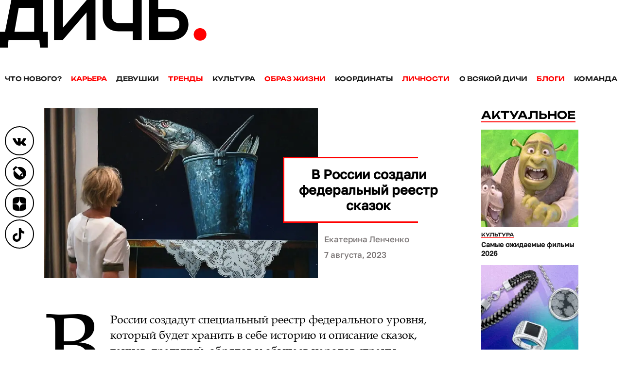

--- FILE ---
content_type: text/html; charset=UTF-8
request_url: https://dich.media/v-rossii-sozdali-federalnyj-reestr-skazok/
body_size: 13879
content:
<!DOCTYPE HTML>
<html lang="ru" class="no-js">
    <head>
        
<meta charset="UTF-8">
<meta name="viewport" content="width=device-width, initial-scale=1">
<link href="/favicon.ico" rel="shortcut icon" type="image/vnd.microsoft.icon"/>
<link rel="icon" href="/favicon-32x32.png" sizes="32x32"/>
<link rel="icon" href="/android-chrome-192x192.png" sizes="192x192"/>
<link rel="apple-touch-icon-precomposed" href="/apple-touch-icon.png"/>
<link rel="manifest" href="/manifest.json">
<meta name="theme-color" content="#fff"/>
<title>В России создали федеральный реестр сказок - Дичь</title>

		<!-- All in One SEO 4.2.7.1 - aioseo.com -->
		<meta name="description" content="В России создадут специальный реестр федерального уровня, который будет хранить в себе историю и описание сказок, танцев, традиций, обрядов и обычаев народов страны. Документ уже подписан премьером Михаилом Мишустиным. Более того, представители Министерства культуры станут операторами списка. Уточняется, что в электронный перечень попадут объекты нематериального культурного наследия. Помимо истории происхождения в реестре подробно укажут информацию о" />
		<meta name="robots" content="max-image-preview:large" />
		<link rel="canonical" href="https://dich.media/v-rossii-sozdali-federalnyj-reestr-skazok/" />
		<meta name="generator" content="All in One SEO (AIOSEO) 4.2.7.1 " />
		<meta property="og:locale" content="ru_RU" />
		<meta property="og:site_name" content="Дичь - Мужское интернет-издание" />
		<meta property="og:type" content="article" />
		<meta property="og:title" content="В России создали федеральный реестр сказок - Дичь" />
		<meta property="og:description" content="В России создадут специальный реестр федерального уровня, который будет хранить в себе историю и описание сказок, танцев, традиций, обрядов и обычаев народов страны. Документ уже подписан премьером Михаилом Мишустиным. Более того, представители Министерства культуры станут операторами списка. Уточняется, что в электронный перечень попадут объекты нематериального культурного наследия. Помимо истории происхождения в реестре подробно укажут информацию о" />
		<meta property="og:url" content="https://dich.media/v-rossii-sozdali-federalnyj-reestr-skazok/" />
		<meta property="article:published_time" content="2023-08-07T07:00:00+00:00" />
		<meta property="article:modified_time" content="2023-08-07T07:18:02+00:00" />
		<meta name="twitter:card" content="summary_large_image" />
		<meta name="twitter:title" content="В России создали федеральный реестр сказок - Дичь" />
		<meta name="twitter:description" content="В России создадут специальный реестр федерального уровня, который будет хранить в себе историю и описание сказок, танцев, традиций, обрядов и обычаев народов страны. Документ уже подписан премьером Михаилом Мишустиным. Более того, представители Министерства культуры станут операторами списка. Уточняется, что в электронный перечень попадут объекты нематериального культурного наследия. Помимо истории происхождения в реестре подробно укажут информацию о" />
		<script type="application/ld+json" class="aioseo-schema">
			{"@context":"https:\/\/schema.org","@graph":[{"@type":"BlogPosting","@id":"https:\/\/dich.media\/v-rossii-sozdali-federalnyj-reestr-skazok\/#blogposting","name":"\u0412 \u0420\u043e\u0441\u0441\u0438\u0438 \u0441\u043e\u0437\u0434\u0430\u043b\u0438 \u0444\u0435\u0434\u0435\u0440\u0430\u043b\u044c\u043d\u044b\u0439 \u0440\u0435\u0435\u0441\u0442\u0440 \u0441\u043a\u0430\u0437\u043e\u043a - \u0414\u0438\u0447\u044c","headline":"\u0412 \u0420\u043e\u0441\u0441\u0438\u0438 \u0441\u043e\u0437\u0434\u0430\u043b\u0438 \u0444\u0435\u0434\u0435\u0440\u0430\u043b\u044c\u043d\u044b\u0439 \u0440\u0435\u0435\u0441\u0442\u0440 \u0441\u043a\u0430\u0437\u043e\u043a","author":{"@id":"https:\/\/dich.media\/author\/lenchenko_k\/#author"},"publisher":{"@id":"https:\/\/dich.media\/#organization"},"image":{"@type":"ImageObject","url":"https:\/\/dich.media\/wp-content\/uploads\/2023\/08\/skazki-v-rf-1.jpg","width":790,"height":490},"datePublished":"2023-08-07T07:00:00+03:00","dateModified":"2023-08-07T07:18:02+03:00","inLanguage":"ru-RU","mainEntityOfPage":{"@id":"https:\/\/dich.media\/v-rossii-sozdali-federalnyj-reestr-skazok\/#webpage"},"isPartOf":{"@id":"https:\/\/dich.media\/v-rossii-sozdali-federalnyj-reestr-skazok\/#webpage"},"articleSection":"\u0427\u0442\u043e \u043d\u043e\u0432\u043e\u0433\u043e?, \u043a\u0443\u043b\u044c\u0442\u0443\u0440\u0430, \u043a\u0443\u043b\u044c\u0442\u0443\u0440\u043d\u043e\u0435\u043d\u0430\u0441\u043b\u0435\u0434\u0438\u0435, \u043d\u043e\u0432\u043e\u0441\u0442\u0438, \u0440\u043e\u0441\u0441\u0438\u044f, \u0441\u043a\u0430\u0437\u043a\u0438"},{"@type":"BreadcrumbList","@id":"https:\/\/dich.media\/v-rossii-sozdali-federalnyj-reestr-skazok\/#breadcrumblist","itemListElement":[{"@type":"ListItem","@id":"https:\/\/dich.media\/#listItem","position":1,"item":{"@type":"WebPage","@id":"https:\/\/dich.media\/","name":"Home","description":"\u0411\u043b\u043e\u0433\u0435\u0440\u044b, \u044d\u043a\u0441\u043f\u0435\u0440\u0442\u044b, \u0441\u0435\u043b\u0435\u0431\u0440\u0438\u0442\u0438, \u0434\u0438\u043a\u0438\u0435 \u0442\u0435\u043c\u044b \u043f\u0440\u043e\u0441\u0442\u044b\u043c \u044f\u0437\u044b\u043a\u043e\u043c, \u043b\u0430\u0439\u0444\u0445\u0430\u043a\u0438","url":"https:\/\/dich.media\/"},"nextItem":"https:\/\/dich.media\/v-rossii-sozdali-federalnyj-reestr-skazok\/#listItem"},{"@type":"ListItem","@id":"https:\/\/dich.media\/v-rossii-sozdali-federalnyj-reestr-skazok\/#listItem","position":2,"item":{"@type":"WebPage","@id":"https:\/\/dich.media\/v-rossii-sozdali-federalnyj-reestr-skazok\/","name":"\u0412 \u0420\u043e\u0441\u0441\u0438\u0438 \u0441\u043e\u0437\u0434\u0430\u043b\u0438 \u0444\u0435\u0434\u0435\u0440\u0430\u043b\u044c\u043d\u044b\u0439 \u0440\u0435\u0435\u0441\u0442\u0440 \u0441\u043a\u0430\u0437\u043e\u043a","description":"\u0412 \u0420\u043e\u0441\u0441\u0438\u0438 \u0441\u043e\u0437\u0434\u0430\u0434\u0443\u0442 \u0441\u043f\u0435\u0446\u0438\u0430\u043b\u044c\u043d\u044b\u0439 \u0440\u0435\u0435\u0441\u0442\u0440 \u0444\u0435\u0434\u0435\u0440\u0430\u043b\u044c\u043d\u043e\u0433\u043e \u0443\u0440\u043e\u0432\u043d\u044f, \u043a\u043e\u0442\u043e\u0440\u044b\u0439 \u0431\u0443\u0434\u0435\u0442 \u0445\u0440\u0430\u043d\u0438\u0442\u044c \u0432 \u0441\u0435\u0431\u0435 \u0438\u0441\u0442\u043e\u0440\u0438\u044e \u0438 \u043e\u043f\u0438\u0441\u0430\u043d\u0438\u0435 \u0441\u043a\u0430\u0437\u043e\u043a, \u0442\u0430\u043d\u0446\u0435\u0432, \u0442\u0440\u0430\u0434\u0438\u0446\u0438\u0439, \u043e\u0431\u0440\u044f\u0434\u043e\u0432 \u0438 \u043e\u0431\u044b\u0447\u0430\u0435\u0432 \u043d\u0430\u0440\u043e\u0434\u043e\u0432 \u0441\u0442\u0440\u0430\u043d\u044b. \u0414\u043e\u043a\u0443\u043c\u0435\u043d\u0442 \u0443\u0436\u0435 \u043f\u043e\u0434\u043f\u0438\u0441\u0430\u043d \u043f\u0440\u0435\u043c\u044c\u0435\u0440\u043e\u043c \u041c\u0438\u0445\u0430\u0438\u043b\u043e\u043c \u041c\u0438\u0448\u0443\u0441\u0442\u0438\u043d\u044b\u043c. \u0411\u043e\u043b\u0435\u0435 \u0442\u043e\u0433\u043e, \u043f\u0440\u0435\u0434\u0441\u0442\u0430\u0432\u0438\u0442\u0435\u043b\u0438 \u041c\u0438\u043d\u0438\u0441\u0442\u0435\u0440\u0441\u0442\u0432\u0430 \u043a\u0443\u043b\u044c\u0442\u0443\u0440\u044b \u0441\u0442\u0430\u043d\u0443\u0442 \u043e\u043f\u0435\u0440\u0430\u0442\u043e\u0440\u0430\u043c\u0438 \u0441\u043f\u0438\u0441\u043a\u0430. \u0423\u0442\u043e\u0447\u043d\u044f\u0435\u0442\u0441\u044f, \u0447\u0442\u043e \u0432 \u044d\u043b\u0435\u043a\u0442\u0440\u043e\u043d\u043d\u044b\u0439 \u043f\u0435\u0440\u0435\u0447\u0435\u043d\u044c \u043f\u043e\u043f\u0430\u0434\u0443\u0442 \u043e\u0431\u044a\u0435\u043a\u0442\u044b \u043d\u0435\u043c\u0430\u0442\u0435\u0440\u0438\u0430\u043b\u044c\u043d\u043e\u0433\u043e \u043a\u0443\u043b\u044c\u0442\u0443\u0440\u043d\u043e\u0433\u043e \u043d\u0430\u0441\u043b\u0435\u0434\u0438\u044f. \u041f\u043e\u043c\u0438\u043c\u043e \u0438\u0441\u0442\u043e\u0440\u0438\u0438 \u043f\u0440\u043e\u0438\u0441\u0445\u043e\u0436\u0434\u0435\u043d\u0438\u044f \u0432 \u0440\u0435\u0435\u0441\u0442\u0440\u0435 \u043f\u043e\u0434\u0440\u043e\u0431\u043d\u043e \u0443\u043a\u0430\u0436\u0443\u0442 \u0438\u043d\u0444\u043e\u0440\u043c\u0430\u0446\u0438\u044e \u043e","url":"https:\/\/dich.media\/v-rossii-sozdali-federalnyj-reestr-skazok\/"},"previousItem":"https:\/\/dich.media\/#listItem"}]},{"@type":"Organization","@id":"https:\/\/dich.media\/#organization","name":"\u0414\u0438\u0447\u044c","url":"https:\/\/dich.media\/"},{"@type":"WebPage","@id":"https:\/\/dich.media\/v-rossii-sozdali-federalnyj-reestr-skazok\/#webpage","url":"https:\/\/dich.media\/v-rossii-sozdali-federalnyj-reestr-skazok\/","name":"\u0412 \u0420\u043e\u0441\u0441\u0438\u0438 \u0441\u043e\u0437\u0434\u0430\u043b\u0438 \u0444\u0435\u0434\u0435\u0440\u0430\u043b\u044c\u043d\u044b\u0439 \u0440\u0435\u0435\u0441\u0442\u0440 \u0441\u043a\u0430\u0437\u043e\u043a - \u0414\u0438\u0447\u044c","description":"\u0412 \u0420\u043e\u0441\u0441\u0438\u0438 \u0441\u043e\u0437\u0434\u0430\u0434\u0443\u0442 \u0441\u043f\u0435\u0446\u0438\u0430\u043b\u044c\u043d\u044b\u0439 \u0440\u0435\u0435\u0441\u0442\u0440 \u0444\u0435\u0434\u0435\u0440\u0430\u043b\u044c\u043d\u043e\u0433\u043e \u0443\u0440\u043e\u0432\u043d\u044f, \u043a\u043e\u0442\u043e\u0440\u044b\u0439 \u0431\u0443\u0434\u0435\u0442 \u0445\u0440\u0430\u043d\u0438\u0442\u044c \u0432 \u0441\u0435\u0431\u0435 \u0438\u0441\u0442\u043e\u0440\u0438\u044e \u0438 \u043e\u043f\u0438\u0441\u0430\u043d\u0438\u0435 \u0441\u043a\u0430\u0437\u043e\u043a, \u0442\u0430\u043d\u0446\u0435\u0432, \u0442\u0440\u0430\u0434\u0438\u0446\u0438\u0439, \u043e\u0431\u0440\u044f\u0434\u043e\u0432 \u0438 \u043e\u0431\u044b\u0447\u0430\u0435\u0432 \u043d\u0430\u0440\u043e\u0434\u043e\u0432 \u0441\u0442\u0440\u0430\u043d\u044b. \u0414\u043e\u043a\u0443\u043c\u0435\u043d\u0442 \u0443\u0436\u0435 \u043f\u043e\u0434\u043f\u0438\u0441\u0430\u043d \u043f\u0440\u0435\u043c\u044c\u0435\u0440\u043e\u043c \u041c\u0438\u0445\u0430\u0438\u043b\u043e\u043c \u041c\u0438\u0448\u0443\u0441\u0442\u0438\u043d\u044b\u043c. \u0411\u043e\u043b\u0435\u0435 \u0442\u043e\u0433\u043e, \u043f\u0440\u0435\u0434\u0441\u0442\u0430\u0432\u0438\u0442\u0435\u043b\u0438 \u041c\u0438\u043d\u0438\u0441\u0442\u0435\u0440\u0441\u0442\u0432\u0430 \u043a\u0443\u043b\u044c\u0442\u0443\u0440\u044b \u0441\u0442\u0430\u043d\u0443\u0442 \u043e\u043f\u0435\u0440\u0430\u0442\u043e\u0440\u0430\u043c\u0438 \u0441\u043f\u0438\u0441\u043a\u0430. \u0423\u0442\u043e\u0447\u043d\u044f\u0435\u0442\u0441\u044f, \u0447\u0442\u043e \u0432 \u044d\u043b\u0435\u043a\u0442\u0440\u043e\u043d\u043d\u044b\u0439 \u043f\u0435\u0440\u0435\u0447\u0435\u043d\u044c \u043f\u043e\u043f\u0430\u0434\u0443\u0442 \u043e\u0431\u044a\u0435\u043a\u0442\u044b \u043d\u0435\u043c\u0430\u0442\u0435\u0440\u0438\u0430\u043b\u044c\u043d\u043e\u0433\u043e \u043a\u0443\u043b\u044c\u0442\u0443\u0440\u043d\u043e\u0433\u043e \u043d\u0430\u0441\u043b\u0435\u0434\u0438\u044f. \u041f\u043e\u043c\u0438\u043c\u043e \u0438\u0441\u0442\u043e\u0440\u0438\u0438 \u043f\u0440\u043e\u0438\u0441\u0445\u043e\u0436\u0434\u0435\u043d\u0438\u044f \u0432 \u0440\u0435\u0435\u0441\u0442\u0440\u0435 \u043f\u043e\u0434\u0440\u043e\u0431\u043d\u043e \u0443\u043a\u0430\u0436\u0443\u0442 \u0438\u043d\u0444\u043e\u0440\u043c\u0430\u0446\u0438\u044e \u043e","inLanguage":"ru-RU","isPartOf":{"@id":"https:\/\/dich.media\/#website"},"breadcrumb":{"@id":"https:\/\/dich.media\/v-rossii-sozdali-federalnyj-reestr-skazok\/#breadcrumblist"},"author":"https:\/\/dich.media\/author\/lenchenko_k\/#author","creator":"https:\/\/dich.media\/author\/lenchenko_k\/#author","image":{"@type":"ImageObject","url":"https:\/\/dich.media\/wp-content\/uploads\/2023\/08\/skazki-v-rf-1.jpg","@id":"https:\/\/dich.media\/#mainImage","width":790,"height":490},"primaryImageOfPage":{"@id":"https:\/\/dich.media\/v-rossii-sozdali-federalnyj-reestr-skazok\/#mainImage"},"datePublished":"2023-08-07T07:00:00+03:00","dateModified":"2023-08-07T07:18:02+03:00"},{"@type":"WebSite","@id":"https:\/\/dich.media\/#website","url":"https:\/\/dich.media\/","name":"\u0414\u0438\u0447\u044c","description":"\u041c\u0443\u0436\u0441\u043a\u043e\u0435 \u0438\u043d\u0442\u0435\u0440\u043d\u0435\u0442-\u0438\u0437\u0434\u0430\u043d\u0438\u0435","inLanguage":"ru-RU","publisher":{"@id":"https:\/\/dich.media\/#organization"}}]}
		</script>
		<!-- All in One SEO -->

<link rel='stylesheet' id='wp-block-library-css' href='https://dich.media/wp-includes/css/dist/block-library/style.min.css?ver=6.4.4' type='text/css' media='all' />
<link rel='stylesheet' id='dich_gutenberg-css' href='https://dich.media/wp-content/themes/dich/includes/css/gutenberg.min.css?ver=1768823773' type='text/css' media='all' />
<link rel='stylesheet' id='dich_index_style-css' href='https://dich.media/wp-content/themes/dich/includes/css/style.min.css?ver=1768823773' type='text/css' media='(min-width:621px)' />
<link rel='stylesheet' id='dich_mobile_style-css' href='https://dich.media/wp-content/themes/dich/includes/css/mob.min.css?ver=1768823773' type='text/css' media='(max-width:620px)' />
<link rel="amphtml" href="https://dich.media/v-rossii-sozdali-federalnyj-reestr-skazok/amp/">                <style>
                    
					div[id*='ajaxsearchlitesettings'].searchsettings .asl_option_inner label {
						font-size: 0px !important;
						color: rgba(0, 0, 0, 0);
					}
					div[id*='ajaxsearchlitesettings'].searchsettings .asl_option_inner label:after {
						font-size: 11px !important;
						position: absolute;
						top: 0;
						left: 0;
						z-index: 1;
					}
					.asl_w_container {
						width: 100%;
						margin: 0px 0px 0px 0px;
						min-width: 200px;
					}
					div[id*='ajaxsearchlite'].asl_m {
						width: 100%;
					}
					div[id*='ajaxsearchliteres'].wpdreams_asl_results div.resdrg span.highlighted {
						font-weight: bold;
						color: rgba(217, 49, 43, 1);
						background-color: rgba(238, 238, 238, 1);
					}
					div[id*='ajaxsearchliteres'].wpdreams_asl_results .results div.asl_image {
						width: 125px;
						height: 125px;
						background-size: cover;
						background-repeat: no-repeat;
					}
					div.asl_r .results {
						max-height: none;
					}
				
							.asl_w, .asl_w * {font-family:"road-radio","serif" !important;}
							.asl_m input[type=search]::placeholder{font-family:"road-radio","serif" !important;}
							.asl_m input[type=search]::-webkit-input-placeholder{font-family:"road-radio","serif" !important;}
							.asl_m input[type=search]::-moz-placeholder{font-family:"road-radio","serif" !important;}
							.asl_m input[type=search]:-ms-input-placeholder{font-family:"road-radio","serif" !important;}
						
						div.asl_r.asl_w.vertical .results .item::after {
							display: block;
							position: absolute;
							bottom: 0;
							content: '';
							height: 1px;
							width: 100%;
							background: #D8D8D8;
						}
						div.asl_r.asl_w.vertical .results .item.asl_last_item::after {
							display: none;
						}
					                </style>
                
<meta name="viewport" content="width=device-width, initial-scale=1.0">
<meta name="referrer" content="always">    </head>

    <body class="post-template-default single single-post postid-39759 single-format-standard">

                    <!-- Yandex.Metrika counter -->
<script type="text/javascript">
    (function (m, e, t, r, i, k, a) {
        m[i] = m[i] || function () {
            (m[i].a = m[i].a || []).push(arguments)
        };
        m[i].l = 1 * new Date();
        k = e.createElement(t), a = e.getElementsByTagName(t)[0], k.async = 1, k.src = r, a.parentNode.insertBefore(k, a)
    })
    (window, document, "script", "https://mc.yandex.ru/metrika/tag.js", "ym");

    ym(65961742, "init", {
        clickmap: true,
        trackLinks: true,
        accurateTrackBounce: true
    });
</script>
<noscript>
    <div><img src="https://mc.yandex.ru/watch/65961742" style="position:absolute; left:-9999px;" alt=""/></div>
</noscript>
<script type="text/javascript">!function () {
        var t = document.createElement("script");
        t.type = "text/javascript", t.async = !0, t.src = "https://vk.com/js/api/openapi.js?168", t.onload = function () {
            VK.Retargeting.Init("VK-RTRG-529043-ew7do"), VK.Retargeting.Hit()
        }, document.head.appendChild(t)
    }();</script>
<noscript><img src="https://vk.com/rtrg?p=VK-RTRG-529043-ew7do" style="position:fixed; left:-999px;" alt=""/></noscript>
<script>
    !function (f, b, e, v, n, t, s) {
        if (f.fbq) return;
        n = f.fbq = function () {
            n.callMethod ?
                n.callMethod.apply(n, arguments) : n.queue.push(arguments)
        };
        if (!f._fbq) f._fbq = n;
        n.push = n;
        n.loaded = !0;
        n.version = '2.0';
        n.queue = [];
        t = b.createElement(e);
        t.async = !0;
        t.src = v;
        s = b.getElementsByTagName(e)[0];
        s.parentNode.insertBefore(t, s)
    }(window, document, 'script',
        'https://connect.facebook.net/en_US/fbevents.js');
    fbq('init', '822376661836504');
    fbq('track', 'PageView');
</script>
<noscript><img height="1" width="1" style="display:none"
               src="https://www.facebook.com/tr?id=822376661836504&ev=PageView&noscript=1"
    /></noscript>
<!-- End Facebook Pixel Code -->
<!-- /Yandex.Metrika counter -->
        
        
<header>
    <button aria-label="Open menu" class="burger-menu">
        <span></span>
    </button>

    <div id="logo-bar">
        <a href="/" aria-label="Дичь">
            <img class="logo-img" src="https://dich.media/wp-content/themes/dich/includes/img/logo.svg" alt="" width="425" height="98">
        </a>
    </div>

    <div class="clear"></div>

    <nav class="header-nav"><ul class=""><li id="menu-item-156" class="menu-item menu-item-type-taxonomy menu-item-object-category current-post-ancestor current-menu-parent current-post-parent menu-item-156"><a href="https://dich.media/category/news/">Что нового?</a></li>
<li id="menu-item-147" class="menu-item menu-item-type-taxonomy menu-item-object-category menu-item-147"><a href="https://dich.media/category/carier/">Карьера</a></li>
<li id="menu-item-146" class="menu-item menu-item-type-taxonomy menu-item-object-category menu-item-146"><a href="https://dich.media/category/girls/">Девушки</a></li>
<li id="menu-item-155" class="menu-item menu-item-type-taxonomy menu-item-object-category menu-item-155"><a href="https://dich.media/category/trands/">Тренды</a></li>
<li id="menu-item-150" class="menu-item menu-item-type-taxonomy menu-item-object-category menu-item-150"><a href="https://dich.media/category/culture/">Культура</a></li>
<li id="menu-item-154" class="menu-item menu-item-type-taxonomy menu-item-object-category menu-item-154"><a href="https://dich.media/category/life/">Образ жизни</a></li>
<li id="menu-item-149" class="menu-item menu-item-type-taxonomy menu-item-object-category menu-item-149"><a href="https://dich.media/category/coords/">Координаты</a></li>
<li id="menu-item-152" class="menu-item menu-item-type-taxonomy menu-item-object-category menu-item-152"><a href="https://dich.media/category/persons/">Личности</a></li>
<li id="menu-item-328" class="menu-item menu-item-type-taxonomy menu-item-object-category menu-item-328"><a href="https://dich.media/category/others/">О всякой дичи</a></li>
<li id="menu-item-396" class="menu-item menu-item-type-post_type menu-item-object-page menu-item-396"><a href="https://dich.media/blogs/">Блоги</a></li>
<li id="menu-item-637" class="menu-item menu-item-type-post_type menu-item-object-page menu-item-637"><a href="https://dich.media/team/">Команда</a></li>
</ul></nav>
</header>

<div class="full-menu">
    <div class="content-block">

        <div class="row">
            <!--noindex-->
            <div class="asl_w_container asl_w_container_1">
	<div id='ajaxsearchlite1'
		 data-id="1"
		 data-instance="1"
		 class="asl_w asl_m asl_m_1 asl_m_1_1">
		<div class="probox">

	
	<div class='promagnifier'>
				<div class='innericon'>
			<svg version="1.1" xmlns="http://www.w3.org/2000/svg" xmlns:xlink="http://www.w3.org/1999/xlink" x="0px" y="0px" width="22" height="22" viewBox="0 0 512 512" enable-background="new 0 0 512 512" xml:space="preserve">
					<path d="M460.355,421.59L353.844,315.078c20.041-27.553,31.885-61.437,31.885-98.037
						C385.729,124.934,310.793,50,218.686,50C126.58,50,51.645,124.934,51.645,217.041c0,92.106,74.936,167.041,167.041,167.041
						c34.912,0,67.352-10.773,94.184-29.158L419.945,462L460.355,421.59z M100.631,217.041c0-65.096,52.959-118.056,118.055-118.056
						c65.098,0,118.057,52.959,118.057,118.056c0,65.096-52.959,118.056-118.057,118.056C153.59,335.097,100.631,282.137,100.631,217.041
						z"/>
				</svg>
		</div>
	</div>

	
	
	<div class='prosettings' style='display:none;' data-opened=0>
				<div class='innericon'>
			<svg version="1.1" xmlns="http://www.w3.org/2000/svg" xmlns:xlink="http://www.w3.org/1999/xlink" x="0px" y="0px" width="22" height="22" viewBox="0 0 512 512" enable-background="new 0 0 512 512" xml:space="preserve">
					<polygon transform = "rotate(90 256 256)" points="142.332,104.886 197.48,50 402.5,256 197.48,462 142.332,407.113 292.727,256 "/>
				</svg>
		</div>
	</div>

	
	
	<div class='proinput'>
		<form autocomplete="off" aria-label='Ajax search form'>
			<input aria-label='Search input' type='search' class='orig' name='phrase' placeholder='Поиск...' value='' autocomplete="off"/>
			<input aria-label='Autocomplete input, do not use this' type='text' class='autocomplete' tabindex="-1" name='phrase' value='' autocomplete="off"/>
			<input type='submit' value="Start search" style='width:0; height: 0; visibility: hidden;'>
		</form>
	</div>

	
	
	<div class='proloading'>

		<div class="asl_loader"><div class="asl_loader-inner asl_simple-circle"></div></div>

			</div>

			<div class='proclose'>
			<svg version="1.1" xmlns="http://www.w3.org/2000/svg" xmlns:xlink="http://www.w3.org/1999/xlink" x="0px"
				 y="0px"
				 width="12" height="12" viewBox="0 0 512 512" enable-background="new 0 0 512 512"
				 xml:space="preserve">
				<polygon points="438.393,374.595 319.757,255.977 438.378,137.348 374.595,73.607 255.995,192.225 137.375,73.622 73.607,137.352 192.246,255.983 73.622,374.625 137.352,438.393 256.002,319.734 374.652,438.378 "/>
			</svg>
		</div>
	
	
</div>	</div>
	<div class='asl_data_container' style="display:none !important;">
		<div class="asl_init_data wpdreams_asl_data_ct"
	 style="display:none !important;"
	 id="asl_init_id_1"
	 data-asl-id="1"
	 data-asl-instance="1"
	 data-asldata="[base64]"></div>	<div id="asl_hidden_data">
		<svg style="position:absolute" height="0" width="0">
			<filter id="aslblur">
				<feGaussianBlur in="SourceGraphic" stdDeviation="4"/>
			</filter>
		</svg>
		<svg style="position:absolute" height="0" width="0">
			<filter id="no_aslblur"></filter>
		</svg>
	</div>
	</div>

	<div id='ajaxsearchliteres1'
	 class='vertical wpdreams_asl_results asl_w asl_r asl_r_1 asl_r_1_1'>

	
	<div class="results">

		
		<div class="resdrg">
		</div>

		
	</div>

	
	
</div>

	<div id='__original__ajaxsearchlitesettings1'
		 data-id="1"
		 class="searchsettings wpdreams_asl_settings asl_w asl_s asl_s_1">
		<form name='options' autocomplete='off'>

	
	
	<input type="hidden" name="filters_changed" style="display:none;" value="0">
	<input type="hidden" name="filters_initial" style="display:none;" value="1">

	<div class="asl_option_inner hiddend">
		<input type='hidden' name='qtranslate_lang' id='qtranslate_lang1'
			   value='0'/>
	</div>

	
	
	<fieldset class="asl_sett_scroll">
		<legend style="display: none;">Generic selectors</legend>
		<div class="asl_option">
			<div class="asl_option_inner">
				<input type="checkbox" value="exact" id="set_exactonly1"
					   title="Exact matches only"
					   name="asl_gen[]" />
				<label for="set_exactonly1">Exact matches only</label>
			</div>
			<div class="asl_option_label">
				Exact matches only			</div>
		</div>
		<div class="asl_option">
			<div class="asl_option_inner">
				<input type="checkbox" value="title" id="set_intitle1"
					   title="Search in title"
					   name="asl_gen[]"  checked="checked"/>
				<label for="set_intitle1">Search in title</label>
			</div>
			<div class="asl_option_label">
				Search in title			</div>
		</div>
		<div class="asl_option">
			<div class="asl_option_inner">
				<input type="checkbox" value="content" id="set_incontent1"
					   title="Search in content"
					   name="asl_gen[]"  checked="checked"/>
				<label for="set_incontent1">Search in content</label>
			</div>
			<div class="asl_option_label">
				Search in content			</div>
		</div>
		<div class="asl_option_inner hiddend">
			<input type="checkbox" value="excerpt" id="set_inexcerpt1"
				   title="Search in excerpt"
				   name="asl_gen[]" />
			<label for="set_inexcerpt1">Search in excerpt</label>
		</div>
	</fieldset>
	<fieldset class="asl_sett_scroll">
		<legend style="display: none;">Post Type Selectors</legend>
					<div class="asl_option_inner hiddend">
				<input type="checkbox" value="user_request"
					   id="1customset_11"
					   title="Hidden option, ignore please"
					   name="customset[]" checked="checked"/>
				<label for="1customset_11">Hidden</label>
			</div>
			<div class="asl_option_label hiddend"></div>

						<div class="asl_option_inner hiddend">
				<input type="checkbox" value="post"
					   id="1customset_12"
					   title="Hidden option, ignore please"
					   name="customset[]" checked="checked"/>
				<label for="1customset_12">Hidden</label>
			</div>
			<div class="asl_option_label hiddend"></div>

						<div class="asl_option_inner hiddend">
				<input type="checkbox" value="page"
					   id="1customset_13"
					   title="Hidden option, ignore please"
					   name="customset[]" checked="checked"/>
				<label for="1customset_13">Hidden</label>
			</div>
			<div class="asl_option_label hiddend"></div>

						<div class="asl_option_inner hiddend">
				<input type="checkbox" value="blog"
					   id="1customset_14"
					   title="Hidden option, ignore please"
					   name="customset[]" checked="checked"/>
				<label for="1customset_14">Hidden</label>
			</div>
			<div class="asl_option_label hiddend"></div>

				</fieldset>
	</form>
	</div>
</div>
            <!--/noindex-->
        </div>

        <div class="row menu-description">
            <div class="menu-left">
                <nav class="header-nav"><ul class=""><li class="menu-item menu-item-type-taxonomy menu-item-object-category current-post-ancestor current-menu-parent current-post-parent menu-item-156"><a href="https://dich.media/category/news/">Что нового?</a></li>
<li class="menu-item menu-item-type-taxonomy menu-item-object-category menu-item-147"><a href="https://dich.media/category/carier/">Карьера</a></li>
<li class="menu-item menu-item-type-taxonomy menu-item-object-category menu-item-146"><a href="https://dich.media/category/girls/">Девушки</a></li>
<li class="menu-item menu-item-type-taxonomy menu-item-object-category menu-item-155"><a href="https://dich.media/category/trands/">Тренды</a></li>
<li class="menu-item menu-item-type-taxonomy menu-item-object-category menu-item-150"><a href="https://dich.media/category/culture/">Культура</a></li>
<li class="menu-item menu-item-type-taxonomy menu-item-object-category menu-item-154"><a href="https://dich.media/category/life/">Образ жизни</a></li>
<li class="menu-item menu-item-type-taxonomy menu-item-object-category menu-item-149"><a href="https://dich.media/category/coords/">Координаты</a></li>
<li class="menu-item menu-item-type-taxonomy menu-item-object-category menu-item-152"><a href="https://dich.media/category/persons/">Личности</a></li>
<li class="menu-item menu-item-type-taxonomy menu-item-object-category menu-item-328"><a href="https://dich.media/category/others/">О всякой дичи</a></li>
<li class="menu-item menu-item-type-post_type menu-item-object-page menu-item-396"><a href="https://dich.media/blogs/">Блоги</a></li>
<li class="menu-item menu-item-type-post_type menu-item-object-page menu-item-637"><a href="https://dich.media/team/">Команда</a></li>
</ul></nav>
            </div>
            <div class="menu-right">
                <div class="socials">
                    <a rel="noreferrer" href="https://vk.com/dich.media" target="_blank" class="icon-soc-vk" aria-label="Вконтакте"></a>
<a rel="noreferrer" href="https://dronova-nona.livejournal.com/" target="_blank" class="icon-soc-lj"
   aria-label="Блог Ноны Дроновой о драгоценных камнях и ювелирных украшениях"></a>
<a rel="noreferrer" href="https://dzen.ru/id/5f7197e9e89a365dcd8ced76/" target="_blank" class="icon-soc-zen"
   aria-label="Дзен"></a>
<a rel="noreferrer" href="https://vm.tiktok.com/ZSeCN9ART/" target="_blank" class="icon-soc-tiktok"
   aria-label="ТикТок"></a>                </div>
            </div>
        </div>

    </div>
</div>
        <div id="content-wrap">
                <div class="row">
        <div class="content-block">

            
            <a href="https://dich.media/category/news/" rel="category tag"
               class="center-block-header"
               data-title="https://dich.media/category/news/">
                Что нового?
            </a>

            <div class="row">
                <div class="post-content">
                    <div class="post-preview">

                        <div class="post-left-part post">
                            <div class="post-image">
                                
<picture>
            <source media="(min-width: 620px)" type="image/webp" srcset="https://dich.media/wp-content/uploads/2023/08/skazki-v-rf-1.jpg.webp">
    
    
    
    <img class="img-fluid lazy"
         src="[data-uri]"
         data-src="https://dich.media/wp-content/uploads/2023/08/skazki-v-rf-1.jpg"
         width="790"
         height="490"
         alt=""
         title=""
    >
</picture>                            </div>
                        </div>

                        <div class="post-right-part">
                            <h1>В России создали федеральный реестр сказок</h1>
                                                            <a href="https://dich.media/author/lenchenko_k/" class="post-author">Екатерина Ленченко</a><br>
                            
                            7 августа, 2023<br>
                        </div>

                    </div>

                    <div class="post-socials">
                        <a rel="noreferrer" href="https://vk.com/dich.media" target="_blank" class="icon-soc-vk" aria-label="Вконтакте"></a>
<a rel="noreferrer" href="https://dronova-nona.livejournal.com/" target="_blank" class="icon-soc-lj"
   aria-label="Блог Ноны Дроновой о драгоценных камнях и ювелирных украшениях"></a>
<a rel="noreferrer" href="https://dzen.ru/id/5f7197e9e89a365dcd8ced76/" target="_blank" class="icon-soc-zen"
   aria-label="Дзен"></a>
<a rel="noreferrer" href="https://vm.tiktok.com/ZSeCN9ART/" target="_blank" class="icon-soc-tiktok"
   aria-label="ТикТок"></a>                    </div>

                    
<p class="has-drop-cap">В России создадут специальный реестр федерального уровня, который будет хранить в себе историю и описание сказок, танцев, традиций, обрядов и обычаев народов страны. Документ уже подписан премьером Михаилом Мишустиным. Более того, представители Министерства культуры станут операторами списка.&nbsp;</p>



<p>Уточняется, что в электронный перечень попадут объекты нематериального культурного наследия.&nbsp;Помимо истории происхождения в реестре подробно укажут информацию о народах, которые стали авторами упомянутого обычая или танца.&nbsp;&nbsp;</p>


<div class="wp-block-image">
<figure class="aligncenter size-full"><picture><source type="image/webp" src="[data-uri]" data-srcset="https://dich.media/wp-content/uploads/2023/08/v-rossii-sozdali-federalniy-reestr-skazok.jpg.webp"><img fetchpriority="high" decoding="async" width="790" height="490" class="lazy img" data-src="https://dich.media/wp-content/uploads/2023/08/v-rossii-sozdali-federalniy-reestr-skazok.jpg" alt="" class="wp-image-39763" / src="[data-uri]" srcset="https://dich.media/wp-content/uploads/2023/08/v-rossii-sozdali-federalniy-reestr-skazok.jpg 790w, https://dich.media/wp-content/uploads/2023/08/v-rossii-sozdali-federalniy-reestr-skazok-768x476.jpg 768w" sizes="(max-width: 790px) 100vw, 790px" /></picture><figcaption class="wp-element-caption">Фото: ИТАР-ТАСС Александра Мудрац</figcaption></figure></div>


<p>Авторы этой инициативы заявили, что ресурс будет доступен для всех. Каждый посетитель сможет открыть документ и детально с ним ознакомиться. Кроме этого, создатели проекта добавили: реестр поможет популяризировать эту область знания. Ресурс также будет удобен в использовании, если потребуется глубокое изучение материала.&nbsp;</p>


<div class="wp-block-image">
<figure class="aligncenter size-full"><picture><source type="image/webp" src="[data-uri]" data-srcset="https://dich.media/wp-content/uploads/2023/08/reestr-skazok.jpg.webp"><img decoding="async" width="790" height="490" class="lazy img" data-src="https://dich.media/wp-content/uploads/2023/08/reestr-skazok.jpg" alt="" class="wp-image-39764" / src="[data-uri]" srcset="https://dich.media/wp-content/uploads/2023/08/reestr-skazok.jpg 790w, https://dich.media/wp-content/uploads/2023/08/reestr-skazok-768x476.jpg 768w" sizes="(max-width: 790px) 100vw, 790px" /></picture><figcaption class="wp-element-caption">Фото: &nbsp;Кирилл Кухмарь/ТАСС</figcaption></figure></div>


<p>В прошлом году президент Владимир Путин подписал закон о нематериальном этнокультурном достоянии России, в связи с чем правительство РФ готовит специальный реестр. Эксперты утверждают, что документ поможет сблизить разные народы, проживающие на территории страны. Более того, перечень позволит пользователям расширить свои знания об истории РФ.</p>



<p>Фото на обложке: Илья Наймушин / РИА Новости</p>


                                            <div class="comments-block clearfix">
                            <div class="comment-title">Комментарии</div>
                            
<div class="comments-flex">
    <div class="comment-left">

        <form action="https://dich.media/wp-comments-post.php"
              method="post"
              id="commentform"
              class="commentsform">

            <label for="comment-name"></label>
            <input id="comment-name" name="author" placeholder="Ваше имя" type="text" size="30" maxlength="245">

            <label for="comment-text"></label>
            <textarea id="comment-text"
                      name="comment"
                      placeholder="Введите текст комментария ..."
                      maxlength="65525"
                      aria-required="true"
                      required="required"></textarea>

            <button name="submit" type="submit" id="submit" class="submit">
                Отправить
            </button>

            <input type="hidden" name="comment_post_ID" value="39759" id="comment_post_ID">
            <input type="hidden" name="comment_parent" id="comment_parent" value="0">

        </form>

    </div>

    
</div>                        </div>
                    
                </div>

                

    <div id="right-sidebar">
        <div class="title-block">Актуальное</div>
        <div class="post-news">
                            <div class="post">
                    <a href="https://dich.media/samye-ozhidaemye-filmy-2026/" class="post-image" aria-label="Самые ожидаемые фильмы 2026">
                        
<picture>
            <source media="(min-width: 620px)" type="image/webp" srcset="https://dich.media/wp-content/uploads/2026/01/premiery-kino-2026-200x200.jpg.webp">
    
    
    
    <img class="img-fluid lazy"
         src="[data-uri]"
         data-src="https://dich.media/wp-content/uploads/2026/01/premiery-kino-2026-200x200.jpg"
         width="200"
         height="200"
         alt=""
         title=""
    >
</picture>                    </a>

                    <a href="https://dich.media/category/culture/" class="category">
                        Культура
                    </a>

                    <a href="https://dich.media/samye-ozhidaemye-filmy-2026/" class="post-title">Самые ожидаемые фильмы 2026</a>
                </div>
                            <div class="post">
                    <a href="https://dich.media/originalnye-i-svobodolyubivye-vybiraem-ukrasheniya-dlya-muzhchin-vodoleev/" class="post-image" aria-label="Оригинальные и свободолюбивые: выбираем украшения для мужчин-Водолеев">
                        
<picture>
            <source media="(min-width: 620px)" type="image/webp" srcset="https://dich.media/wp-content/uploads/2026/01/ukrasheniya-dlya-muzchin-vodoleev-200x200.jpg.webp">
    
    
    
    <img class="img-fluid lazy"
         src="[data-uri]"
         data-src="https://dich.media/wp-content/uploads/2026/01/ukrasheniya-dlya-muzchin-vodoleev-200x200.jpg"
         width="200"
         height="200"
         alt=""
         title=""
    >
</picture>                    </a>

                    <a href="https://dich.media/category/trands/" class="category">
                        Тренды
                    </a>

                    <a href="https://dich.media/originalnye-i-svobodolyubivye-vybiraem-ukrasheniya-dlya-muzhchin-vodoleev/" class="post-title">Оригинальные и свободолюбивые: выбираем украшения для мужчин-Водолеев</a>
                </div>
                            <div class="post">
                    <a href="https://dich.media/kak-ne-dat-pogasnut-iskre-oflajn-i-onlajn/" class="post-image" aria-label="Как не дать погаснуть искре офлайн и онлайн?">
                        
<picture>
            <source media="(min-width: 620px)" type="image/webp" srcset="https://dich.media/wp-content/uploads/2026/01/online-znakomstva-sunlight-otnosheniya-devushki-200x200.jpg.webp">
    
    
    
    <img class="img-fluid lazy"
         src="[data-uri]"
         data-src="https://dich.media/wp-content/uploads/2026/01/online-znakomstva-sunlight-otnosheniya-devushki-200x200.jpg"
         width="200"
         height="200"
         alt=""
         title=""
    >
</picture>                    </a>

                    <a href="https://dich.media/category/girls/" class="category">
                        Девушки
                    </a>

                    <a href="https://dich.media/kak-ne-dat-pogasnut-iskre-oflajn-i-onlajn/" class="post-title">Как не дать погаснуть искре офлайн и онлайн?</a>
                </div>
                    </div>
    </div>


            </div>

        </div>
    </div>

    
    <div class="related-posts">
        <div class="row">
            <div class="content-block">

                <div class="h3">Еще по теме</div>

                <div class="slider-full-wrap">

                    <div class="slider-wrap-inner">
                        <div class="slider-inner">
                            <div class="slider-wrap">
                                                                    <div class="post post-square">
                                        <a href="https://dich.media/v-luzhnikah-vpervye-projdet-nochnaya-lyzhnaya-gonka/" class="post-image" aria-label="В «Лужниках» впервые пройдет ночная лыжная гонка ?>">
                                            
<picture>
            <source media="(min-width: 620px)" type="image/webp" srcset="https://dich.media/wp-content/uploads/2026/01/v-luzhnikah-vpervye-proydet-nochnaya-lyzhnaia-gonka-320x320.jpg.webp">
    
            <source media="(max-width: 620px)" type="image/webp" srcset="https://dich.media/wp-content/uploads/2026/01/v-luzhnikah-vpervye-proydet-nochnaya-lyzhnaia-gonka-200x200.jpg.webp">
    
            <source media="(max-width: 620px)" srcset="https://dich.media/wp-content/uploads/2026/01/v-luzhnikah-vpervye-proydet-nochnaya-lyzhnaia-gonka-200x200.jpg">
    
    <img class="img-fluid lazy"
         src="[data-uri]"
         data-src="https://dich.media/wp-content/uploads/2026/01/v-luzhnikah-vpervye-proydet-nochnaya-lyzhnaia-gonka-320x320.jpg"
         width="320"
         height="320"
         alt=""
         title=""
    >
</picture>                                        </a>
                                        <a href="https://dich.media/category/news/" class="category">
                                            Что нового?
                                        </a>
                                        <a href="https://dich.media/v-luzhnikah-vpervye-projdet-nochnaya-lyzhnaya-gonka/">
                                            <div class="post-title">В «Лужниках» впервые пройдет ночная лыжная гонка</div>
                                        </a>
                                    </div>
                                                                    <div class="post post-square">
                                        <a href="https://dich.media/v-2025-godu-rossiyane-kupili-rekordnoe-chislo-naushnikov/" class="post-image" aria-label="В 2025 году россияне купили рекордное число наушников ?>">
                                            
<picture>
            <source media="(min-width: 620px)" type="image/webp" srcset="https://dich.media/wp-content/uploads/2026/01/v-2025-godu-rossiane-kupili-rekordnoe-chislo-naushnikov-320x320.jpg.webp">
    
            <source media="(max-width: 620px)" type="image/webp" srcset="https://dich.media/wp-content/uploads/2026/01/v-2025-godu-rossiane-kupili-rekordnoe-chislo-naushnikov-200x200.jpg.webp">
    
            <source media="(max-width: 620px)" srcset="https://dich.media/wp-content/uploads/2026/01/v-2025-godu-rossiane-kupili-rekordnoe-chislo-naushnikov-200x200.jpg">
    
    <img class="img-fluid lazy"
         src="[data-uri]"
         data-src="https://dich.media/wp-content/uploads/2026/01/v-2025-godu-rossiane-kupili-rekordnoe-chislo-naushnikov-320x320.jpg"
         width="320"
         height="320"
         alt=""
         title=""
    >
</picture>                                        </a>
                                        <a href="https://dich.media/category/news/" class="category">
                                            Что нового?
                                        </a>
                                        <a href="https://dich.media/v-2025-godu-rossiyane-kupili-rekordnoe-chislo-naushnikov/">
                                            <div class="post-title">В 2025 году россияне купили рекордное число наушников</div>
                                        </a>
                                    </div>
                                                                    <div class="post post-square">
                                        <a href="https://dich.media/kit-heath-vypustil-kole-v-vide-serdtsa-ko-dnyu-vseh-vlyublennyh/" class="post-image" aria-label="Kit Heath выпустил колье в виде сердца ко Дню всех влюбленных ?>">
                                            
<picture>
            <source media="(min-width: 620px)" type="image/webp" srcset="https://dich.media/wp-content/uploads/2026/01/kit-heath-vypustil-kolie-v-vide-serdca-ko-dnu-vseh-vlublennyh-320x320.jpg.webp">
    
            <source media="(max-width: 620px)" type="image/webp" srcset="https://dich.media/wp-content/uploads/2026/01/kit-heath-vypustil-kolie-v-vide-serdca-ko-dnu-vseh-vlublennyh-200x200.jpg.webp">
    
            <source media="(max-width: 620px)" srcset="https://dich.media/wp-content/uploads/2026/01/kit-heath-vypustil-kolie-v-vide-serdca-ko-dnu-vseh-vlublennyh-200x200.jpg">
    
    <img class="img-fluid lazy"
         src="[data-uri]"
         data-src="https://dich.media/wp-content/uploads/2026/01/kit-heath-vypustil-kolie-v-vide-serdca-ko-dnu-vseh-vlublennyh-320x320.jpg"
         width="320"
         height="320"
         alt=""
         title=""
    >
</picture>                                        </a>
                                        <a href="https://dich.media/category/news/" class="category">
                                            Что нового?
                                        </a>
                                        <a href="https://dich.media/kit-heath-vypustil-kole-v-vide-serdtsa-ko-dnyu-vseh-vlyublennyh/">
                                            <div class="post-title">Kit Heath выпустил колье в виде сердца ко Дню всех влюбленных</div>
                                        </a>
                                    </div>
                                                                    <div class="post post-square">
                                        <a href="https://dich.media/aeroport-domodedovo-prodali-vladeltsam-sheremetevo/" class="post-image" aria-label="Аэропорт Домодедово продали владельцам Шереметьево ?>">
                                            
<picture>
            <source media="(min-width: 620px)" type="image/webp" srcset="https://dich.media/wp-content/uploads/2026/01/aeroport-domodedovo-prodali-sheremetievo-320x320.jpg.webp">
    
            <source media="(max-width: 620px)" type="image/webp" srcset="https://dich.media/wp-content/uploads/2026/01/aeroport-domodedovo-prodali-sheremetievo-200x200.jpg.webp">
    
            <source media="(max-width: 620px)" srcset="https://dich.media/wp-content/uploads/2026/01/aeroport-domodedovo-prodali-sheremetievo-200x200.jpg">
    
    <img class="img-fluid lazy"
         src="[data-uri]"
         data-src="https://dich.media/wp-content/uploads/2026/01/aeroport-domodedovo-prodali-sheremetievo-320x320.jpg"
         width="320"
         height="320"
         alt=""
         title=""
    >
</picture>                                        </a>
                                        <a href="https://dich.media/category/news/" class="category">
                                            Что нового?
                                        </a>
                                        <a href="https://dich.media/aeroport-domodedovo-prodali-vladeltsam-sheremetevo/">
                                            <div class="post-title">Аэропорт Домодедово продали владельцам Шереметьево</div>
                                        </a>
                                    </div>
                                                                    <div class="post post-square">
                                        <a href="https://dich.media/vyhodnye-mogut-isklyuchit-iz-chisla-dnej-otpuska/" class="post-image" aria-label="Выходные могут исключить из числа дней отпуска ?>">
                                            
<picture>
            <source media="(min-width: 620px)" type="image/webp" srcset="https://dich.media/wp-content/uploads/2026/01/vyhodnye-mogut-iskluchit-is-chisla-dney-otpuska-320x320.jpg.webp">
    
            <source media="(max-width: 620px)" type="image/webp" srcset="https://dich.media/wp-content/uploads/2026/01/vyhodnye-mogut-iskluchit-is-chisla-dney-otpuska-200x200.jpg.webp">
    
            <source media="(max-width: 620px)" srcset="https://dich.media/wp-content/uploads/2026/01/vyhodnye-mogut-iskluchit-is-chisla-dney-otpuska-200x200.jpg">
    
    <img class="img-fluid lazy"
         src="[data-uri]"
         data-src="https://dich.media/wp-content/uploads/2026/01/vyhodnye-mogut-iskluchit-is-chisla-dney-otpuska-320x320.jpg"
         width="320"
         height="320"
         alt=""
         title=""
    >
</picture>                                        </a>
                                        <a href="https://dich.media/category/news/" class="category">
                                            Что нового?
                                        </a>
                                        <a href="https://dich.media/vyhodnye-mogut-isklyuchit-iz-chisla-dnej-otpuska/">
                                            <div class="post-title">Выходные могут исключить из числа дней отпуска</div>
                                        </a>
                                    </div>
                                                                    <div class="post post-square">
                                        <a href="https://dich.media/rejf-fajns-postavil-operu-evgenij-onegin-v-parizhe/" class="post-image" aria-label="Рэйф Файнс поставил оперу «Евгений Онегин» в Париже ?>">
                                            
<picture>
            <source media="(min-width: 620px)" type="image/webp" srcset="https://dich.media/wp-content/uploads/2026/01/raif-fains-postavil-operu-evgeniy-onegin-v-parizhe-320x320.jpg.webp">
    
            <source media="(max-width: 620px)" type="image/webp" srcset="https://dich.media/wp-content/uploads/2026/01/raif-fains-postavil-operu-evgeniy-onegin-v-parizhe-200x200.jpg.webp">
    
            <source media="(max-width: 620px)" srcset="https://dich.media/wp-content/uploads/2026/01/raif-fains-postavil-operu-evgeniy-onegin-v-parizhe-200x200.jpg">
    
    <img class="img-fluid lazy"
         src="[data-uri]"
         data-src="https://dich.media/wp-content/uploads/2026/01/raif-fains-postavil-operu-evgeniy-onegin-v-parizhe-320x320.jpg"
         width="320"
         height="320"
         alt=""
         title=""
    >
</picture>                                        </a>
                                        <a href="https://dich.media/category/news/" class="category">
                                            Что нового?
                                        </a>
                                        <a href="https://dich.media/rejf-fajns-postavil-operu-evgenij-onegin-v-parizhe/">
                                            <div class="post-title">Рэйф Файнс поставил оперу «Евгений Онегин» в Париже</div>
                                        </a>
                                    </div>
                                                            </div>
                        </div>
                    </div>

                    <div class="slider-arrows">
                        <span class="nav-prev">➤</span>
                        <span class="nav-next">➤</span>
                    </div>

                </div>

            </div>
        </div>
    </div>

        </div>

        
<footer>

            <div class="fix-socials">
            <a rel="noreferrer" href="https://vk.com/dich.media" target="_blank" class="icon-soc-vk" aria-label="Вконтакте"></a>
<a rel="noreferrer" href="https://dronova-nona.livejournal.com/" target="_blank" class="icon-soc-lj"
   aria-label="Блог Ноны Дроновой о драгоценных камнях и ювелирных украшениях"></a>
<a rel="noreferrer" href="https://dzen.ru/id/5f7197e9e89a365dcd8ced76/" target="_blank" class="icon-soc-zen"
   aria-label="Дзен"></a>
<a rel="noreferrer" href="https://vm.tiktok.com/ZSeCN9ART/" target="_blank" class="icon-soc-tiktok"
   aria-label="ТикТок"></a>        </div>
    
    <div class="footer-group">

        <div class="logo">
                            <img src="https://dich.media/wp-content/themes/dich/includes/img/logo.svg" alt="" width="347" height="80">
                    </div>

        <div class="socials">
            <a rel="noreferrer" href="https://vk.com/dich.media" target="_blank" class="icon-soc-vk" aria-label="Вконтакте"></a>
<a rel="noreferrer" href="https://dronova-nona.livejournal.com/" target="_blank" class="icon-soc-lj"
   aria-label="Блог Ноны Дроновой о драгоценных камнях и ювелирных украшениях"></a>
<a rel="noreferrer" href="https://dzen.ru/id/5f7197e9e89a365dcd8ced76/" target="_blank" class="icon-soc-zen"
   aria-label="Дзен"></a>
<a rel="noreferrer" href="https://vm.tiktok.com/ZSeCN9ART/" target="_blank" class="icon-soc-tiktok"
   aria-label="ТикТок"></a>        </div>

    </div>

    <div class="copyright">Дичь. 2020-2026<br/>
        Все права защищены. Использование контента разрешено только с указанием активной ссылки на взятую статью.
    </div>

    
<div id="sub-footer">
    <div class="grid-16 row">
        <div class="app-label">
            <img src="https://dich.media/wp-content/themes/dich/includes/img/appstore/sl-logo.svg" width="41" height="40" alt="">
            Получите подарок и 500 бонусов<br> в приложении SUNLIGHT
        </div>
        <div>
            <div class="app-buttons">
                                    <a href="#" target="_blank"
                       class="app-button">
                        <div class="icon icon-googleplay"></div>
                        <div>
                        <span>
                                                            Загрузите в
                            </span>
                            <span>Google Play</span>
                        </div>
                    </a>
                                    <a href="#" target="_blank"
                       class="app-button">
                        <div class="icon icon-appstore"></div>
                        <div>
                        <span>
                                                            Загрузите в
                            </span>
                            <span>App Store</span>
                        </div>
                    </a>
                                    <a href="#" target="_blank"
                       class="app-button">
                        <div class="icon icon-appgallery"></div>
                        <div>
                        <span>
                                                            Откройте в
                            </span>
                            <span>AppGallery</span>
                        </div>
                    </a>
                            </div>
            <div class="app-subtitle">
                Реклама. ООО «СОЛНЕЧНЫЙ СВЕТ», ИНН 7731316845, erid: LdtCKKNbR
            </div>
        </div>
    </div>
</div>

    <script type="text/javascript" id="post-views-counter-frontend-js-extra">
/* <![CDATA[ */
var pvcArgsFrontend = {"mode":"js","postID":"39759","requestURL":"https:\/\/dich.media\/wp-admin\/admin-ajax.php","nonce":"ba0869b49d"};
/* ]]> */
</script>
<script type="text/javascript" src="https://dich.media/wp-content/plugins/post-views-counter/js/frontend.min.js?ver=1.3.12" id="post-views-counter-frontend-js"></script>
<script type="text/javascript" src="https://dich.media/wp-content/themes/dich/includes/js/jquery-3.5.1.min.js" id="jquery-js"></script>
<script type="text/javascript" src="https://www.gstatic.com/firebasejs/6.6.0/firebase-app.js?ver=6.4.4" id="firebase-app-js"></script>
<script type="text/javascript" src="https://www.gstatic.com/firebasejs/6.6.0/firebase-messaging.js?ver=6.4.4" id="firebase-messaging-js"></script>
<script type="text/javascript" src="https://dich.media/wp-content/plugins/sl-firebase/assets/js/firebase.js?ver=6.4.4" id="firebase-js"></script>
<script type="text/javascript" src="https://dich.media/wp-content/plugins/ajax-search-lite/js/min/external/simplebar.js?ver=4754" id="wd-asl-scroll-simple-js"></script>
<script type="text/javascript" id="wd-asl-ajaxsearchlite-js-before">
/* <![CDATA[ */
window.ASL = typeof window.ASL !== 'undefined' ? window.ASL : {}; window.ASL.wp_rocket_exception = "DOMContentLoaded"; window.ASL.ajaxurl = "https:\/\/dich.media\/wp-admin\/admin-ajax.php"; window.ASL.backend_ajaxurl = "https:\/\/dich.media\/wp-admin\/admin-ajax.php"; window.ASL.js_scope = "jQuery"; window.ASL.asl_url = "https:\/\/dich.media\/wp-content\/plugins\/ajax-search-lite\/"; window.ASL.detect_ajax = 0; window.ASL.media_query = 4754; window.ASL.version = 4754; window.ASL.pageHTML = ""; window.ASL.additional_scripts = [{"handle":"wd-asl-scroll-simple","src":"https:\/\/dich.media\/wp-content\/plugins\/ajax-search-lite\/js\/min\/external\/simplebar.js","prereq":false},{"handle":"wd-asl-ajaxsearchlite","src":"https:\/\/dich.media\/wp-content\/plugins\/ajax-search-lite\/js\/min\/plugin\/optimized\/asl-prereq.js","prereq":[]},{"handle":"wd-asl-ajaxsearchlite-core","src":"https:\/\/dich.media\/wp-content\/plugins\/ajax-search-lite\/js\/min\/plugin\/optimized\/asl-core.js","prereq":[]},{"handle":"wd-asl-ajaxsearchlite-vertical","src":"https:\/\/dich.media\/wp-content\/plugins\/ajax-search-lite\/js\/min\/plugin\/optimized\/asl-results-vertical.js","prereq":["wd-asl-ajaxsearchlite"]},{"handle":"wd-asl-ajaxsearchlite-autocomplete","src":"https:\/\/dich.media\/wp-content\/plugins\/ajax-search-lite\/js\/min\/plugin\/optimized\/asl-autocomplete.js","prereq":["wd-asl-ajaxsearchlite"]},{"handle":"wd-asl-ajaxsearchlite-load","src":"https:\/\/dich.media\/wp-content\/plugins\/ajax-search-lite\/js\/min\/plugin\/optimized\/asl-load.js","prereq":["wd-asl-ajaxsearchlite-autocomplete"]}]; window.ASL.script_async_load = false; window.ASL.init_only_in_viewport = true; window.ASL.font_url = "https:\/\/dich.media\/wp-content\/plugins\/ajax-search-lite\/css\/fonts\/icons2.woff2"; window.ASL.scrollbar = true; window.ASL.css_async = false; window.ASL.highlight = {"enabled":false,"data":[]}; window.ASL.analytics = {"method":0,"tracking_id":"","string":"?ajax_search={asl_term}","event":{"focus":{"active":1,"action":"focus","category":"ASL","label":"Input focus","value":"1"},"search_start":{"active":0,"action":"search_start","category":"ASL","label":"Phrase: {phrase}","value":"1"},"search_end":{"active":1,"action":"search_end","category":"ASL","label":"{phrase} | {results_count}","value":"1"},"magnifier":{"active":1,"action":"magnifier","category":"ASL","label":"Magnifier clicked","value":"1"},"return":{"active":1,"action":"return","category":"ASL","label":"Return button pressed","value":"1"},"facet_change":{"active":0,"action":"facet_change","category":"ASL","label":"{option_label} | {option_value}","value":"1"},"result_click":{"active":1,"action":"result_click","category":"ASL","label":"{result_title} | {result_url}","value":"1"}}};
window.ASL_INSTANCES = [];window.ASL_INSTANCES[1] = {"homeurl":"https:\/\/dich.media\/","resultstype":"vertical","resultsposition":"hover","itemscount":4,"charcount":0,"highlight":0,"highlightwholewords":1,"singleHighlight":0,"scrollToResults":{"enabled":0,"offset":0},"resultareaclickable":0,"autocomplete":{"enabled":1,"lang":"ru","trigger_charcount":0},"mobile":{"menu_selector":"#menu-toggle"},"trigger":{"click":"results_page","click_location":"same","update_href":0,"return":"results_page","return_location":"same","facet":1,"type":1,"redirect_url":"?s={phrase}","delay":300},"animations":{"pc":{"settings":{"anim":"fadedrop","dur":300},"results":{"anim":"fadedrop","dur":300},"items":"voidanim"},"mob":{"settings":{"anim":"fadedrop","dur":300},"results":{"anim":"fadedrop","dur":300},"items":"voidanim"}},"autop":{"state":"disabled","phrase":"","count":1},"resPage":{"useAjax":0,"selector":"#main","trigger_type":1,"trigger_facet":1,"trigger_magnifier":0,"trigger_return":0},"resultsSnapTo":"left","results":{"width":"auto","width_tablet":"auto","width_phone":"auto"},"settingsimagepos":"right","closeOnDocClick":1,"overridewpdefault":0,"override_method":"get"};
/* ]]> */
</script>
<script type="text/javascript" src="https://dich.media/wp-content/plugins/ajax-search-lite/js/min/plugin/optimized/asl-prereq.js?ver=4754" id="wd-asl-ajaxsearchlite-js"></script>
<script type="text/javascript" src="https://dich.media/wp-content/plugins/ajax-search-lite/js/min/plugin/optimized/asl-core.js?ver=4754" id="wd-asl-ajaxsearchlite-core-js"></script>
<script type="text/javascript" src="https://dich.media/wp-content/plugins/ajax-search-lite/js/min/plugin/optimized/asl-results-vertical.js?ver=4754" id="wd-asl-ajaxsearchlite-vertical-js"></script>
<script type="text/javascript" src="https://dich.media/wp-content/plugins/ajax-search-lite/js/min/plugin/optimized/asl-autocomplete.js?ver=4754" id="wd-asl-ajaxsearchlite-autocomplete-js"></script>
<script type="text/javascript" src="https://dich.media/wp-content/plugins/ajax-search-lite/js/min/plugin/optimized/asl-load.js?ver=4754" id="wd-asl-ajaxsearchlite-load-js"></script>
<script type="text/javascript" src="https://dich.media/wp-content/plugins/ajax-search-lite/js/min/plugin/optimized/asl-wrapper.js?ver=4754" id="wd-asl-ajaxsearchlite-wrapper-js"></script>
<script type="text/javascript" src="https://dich.media/wp-content/public/build/frontend.js?ver=1768823771" id="frontend-js"></script>


        <script>
        window.branding = [
            {img: 'https://dich.media/wp-content/uploads/2022/08/sunmag-banner1-1.png', link: 'https://sunlight.net/catalog/?brand=1728&amp;utm_source=dich&amp;utm_medium=banner&amp;utm_content=bubble_dich'},
            {img: 'https://dich.media/wp-content/uploads/2021/08/sunmag-banner2.png', link: 'https://sunlight.net/catalog/?brand=1728&amp;utm_source=dich&amp;utm_medium=banner&amp;utm_content=bubble_dich'}
        ];
    </script>

</footer>    </body>
</html>

--- FILE ---
content_type: text/javascript; charset=utf-8
request_url: https://dich.media/wp-content/plugins/sl-firebase/assets/js/firebase.js?ver=6.4.4
body_size: 1225
content:
var firebaseConfig = {
    apiKey: "AIzaSyBYKfweobbElhWGExcNhtr_XXfjL75j3nc",
    authDomain: "dich-e3550.firebaseapp.com",
    databaseURL: "https://dich-e3550.firebaseio.com",
    projectId: "dich-e3550",
    storageBucket: "dich-e3550.appspot.com",
    messagingSenderId: "1097891512384",
    appId: "1:1097891512384:web:b3e5a3348b705e13821fa5"
};
firebase.initializeApp(firebaseConfig);

// браузер поддерживает уведомления
// вообще, эту проверку должна делать библиотека Firebase, но она этого не делает
if ('Notification' in window) {
    var messaging = firebase.messaging();

    messaging.usePublicVapidKey('BDPUDGfxrgZjhUSSDGRyCKsinRvkraancd2VLFUA-5nW86fuhYB49G_91gsMyhcEybpIYcdH7-M_p0bMBFfRjgQ');

    // пользователь уже разрешил получение уведомлений
    // подписываем на уведомления если ещё не подписали
    if (Notification.permission === 'granted') {
        subscribe();
    }else {
        subscribe();
    }
}

function subscribe() {
    // запрашиваем разрешение на получение уведомлений
    messaging.requestPermission()
        .then(function () {
            // получаем ID устройства
            messaging.getToken()
                .then(function (currentToken) {
                    //console.log(currentToken);

                    if (currentToken) {
                        sendTokenToServer(currentToken);
                    } else {
                        //console.warn('Не удалось получить токен.');
                        setTokenSentToServer(false);
                    }
                })
                .catch(function (err) {
                    //console.warn('При получении токена произошла ошибка.', err);
                    setTokenSentToServer(false);
                });
        })
        .catch(function (err) {
            //console.warn('Не удалось получить разрешение на показ уведомлений.', err);
        });
}

// отправка ID на сервер
function sendTokenToServer(currentToken) {
    if (!isTokenSentToServer(currentToken)) {
        //console.log('Отправка токена на сервер...');

        var url = '/wp-content/plugins/sl-firebase/sl-firebase.php'; // адрес скрипта на сервере который сохраняет ID устройства
        $.post(url, {
            type: 'ajax',
            token: currentToken,
            action: 'addToken'
        });
        setTokenSentToServer(currentToken);
    } else {
        //console.log('Токен уже отправлен на сервер.');
    }
}

// используем localStorage для отметки того,
// что пользователь уже подписался на уведомления
function isTokenSentToServer(currentToken) {
    return window.localStorage.getItem('sentFirebaseMessagingToken') == currentToken;
}

function setTokenSentToServer(currentToken) {
    window.localStorage.setItem(
        'sentFirebaseMessagingToken',
        currentToken ? currentToken : ''
    );
}